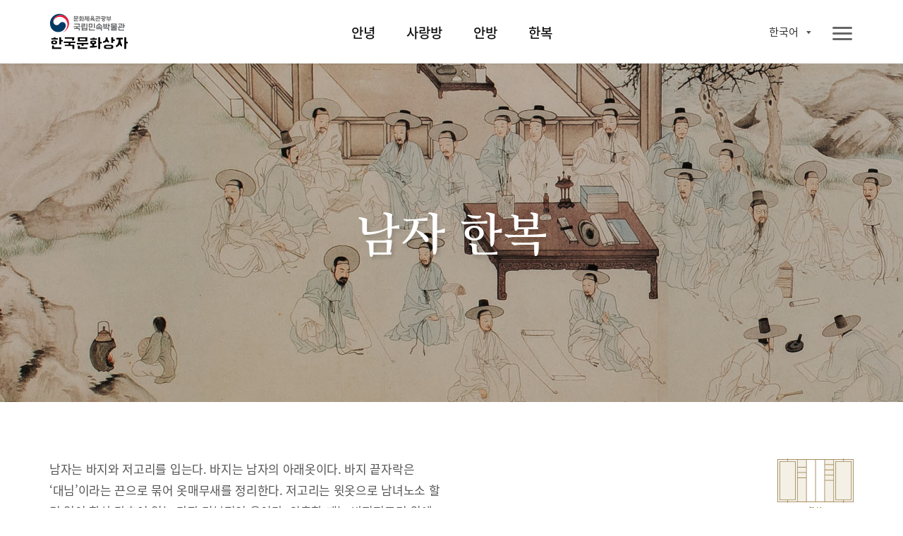

--- FILE ---
content_type: text/html;charset=UTF-8
request_url: https://www.nfm.go.kr/k-box/ui/hanbok/male.do;jsessionid=1B80DEB2F4FEC5743BF67707B5F2FAA6
body_size: 44216
content:
















<!doctype html>
<html

    lang="ko"
    
    
    
    
    
    
    
    
    
    
    
    
    
    
    
    
    

>
<head>
    <meta charset="UTF-8">
    <meta http-equiv="X-UA-Compatible" content="IE=edge">
    <meta name="description" content="국립민속박물관 한국문화상자">
    <meta name="viewport" content="width=device-width, initial-scale=1.0, minimum-scale=1.0, maximum-scale=1.0, user-scalable=no">
    <meta http-equiv="Expires" content="-1">
    <meta http-equiv="Pragma" content="no-cache">
    <meta http-equiv="Cache-Control" content="No-Cache">
    
	
<script src="/k-box/js/kbox/plugin/jquery/jquery-3.4.1.min.js;jsessionid=A07ED83AACF802A5D717A459CDFFB490"></script>
<script src="/k-box/js/kbox/plugin/jquery/jquery-migrate-3.1.0.min.js;jsessionid=A07ED83AACF802A5D717A459CDFFB490"></script>
<script src="/k-box/js/kbox/plugin/jquery.easing-master/jquery.easing.js;jsessionid=A07ED83AACF802A5D717A459CDFFB490"></script>
<!-- 크로스브라우징 -->
<!--[if lt IE 9]>
<script src="/k-box/js/kbox/plugin/html5shiv.min.js;jsessionid=A07ED83AACF802A5D717A459CDFFB490"></script>
<![endif]-->

<script src="/k-box/js/kbox/library.sns.js;jsessionid=A07ED83AACF802A5D717A459CDFFB490"></script>
<script src="//developers.kakao.com/sdk/js/kakao.min.js"></script>
<script>
	document.oncontextmenu=function(){return false;} // 우클릭 메뉴 방지
	document.onselectstart=function(){return false;} // 드래그 방지
	document.ondragstart=function(){return false;} // 선택 방지

	$(function(){
		SNS.init({
			/* PAGE_ENCODING_URL: encodeURIComponent("https://www.nfm.go.kr/k-box/ui/hanbok/male.do;jsessionid=1B80DEB2F4FEC5743BF67707B5F2FAA6") */
			PAGE_ENCODING_URL: "https://www.nfm.go.kr/k-box/ui/hanbok/male.do;jsessionid=1B80DEB2F4FEC5743BF67707B5F2FAA6"
			, KAKAO_APP_KEY: "957b77d583fba5a73fe91ef9acd2c3b3"
			, FACEBOOK_APP_ID: "553547035444580"
		});
	})
</script>

	
<link rel="stylesheet" href="/k-box/js/kbox/plugin/slick/slick.css;jsessionid=A07ED83AACF802A5D717A459CDFFB490" />
	<link rel="icon" href="/k-box/favicon.ico;jsessionid=A07ED83AACF802A5D717A459CDFFB490" />
	<link rel="shortcut icon" href="/k-box/favicon.ico;jsessionid=A07ED83AACF802A5D717A459CDFFB490" />

	<meta property="og:url"           content="https://www.nfm.go.kr/k-box/ui/hanbok/male.do;jsessionid=1B80DEB2F4FEC5743BF67707B5F2FAA6" />
	<meta property="og:type"          content="website" />
	<meta property="og:title"         content="남자 한복 | 국립민속박물관, 한국문화상자" />
	<meta property="og:description"   content="한국문화상자의 ‘한복’상자는 한국 전통 의복인 한복을 주제로 한복을 입어보고 다양한 모자를 써 볼 수 있도록 구성된 체험상자다. 한복 상자를 통해 한국의 멋과 아름다움을 보여주는 한복과 한국의 다양한 모자들을 체험할 수 있다." />
	<meta property="og:image"         content="https://www.nfm.go.kr/k-box/images/kbox/sub/vis_p_04_01.jpg" />
	<link rel="stylesheet" href="/k-box/css/kbox/style.css;jsessionid=A07ED83AACF802A5D717A459CDFFB490" />
	<link rel="stylesheet" href="/k-box/css/kbox/locale/ko.css;jsessionid=A07ED83AACF802A5D717A459CDFFB490" />
    <title>남자 한복 | 국립민속박물관, 한국문화상자</title>
    
    
</head>
<body class="ko hanbok">

	
    <!-- 스킵 네비 시작 -->
    <div class="skipNav_wrap">
        <a href="#skipContent" class="skipNav">본문 영역 바로가기</a>
    </div><!--// 스킵 네비 끝-->


    <div class="wrap">

		
        <!-- 헤더 시작 -->
        <header class="layout_header">
            <div class="header">
                <div class="header_inner">
                    <!-- 로고 -->
                    <h1 class="logo" id="logo">
                    <a href="/k-box/ui/index.do;jsessionid=A07ED83AACF802A5D717A459CDFFB490" class="logo_a">
                    	
                    		
		                    	<img src="/k-box/images/kbox/common/logo_k.png" alt="국립민속박물관, 한국문화상자" class="logo_img" title="국립민속박물관, 한국문화상자">
                    		
                    		
                    	
                    </a></h1>
					

                    <!-- 탑 메뉴 : GNB -->
                    <div class="gnb showParts"><!-- .showParts : 일반보기, .showAll : 전체보기 -->
                        <nav class="topmenu">
                            <div class="topmenu_inner">
                                <ul class="menu_main">
                                    <li class="">
                                        <a href="#" class="topmenu_a f_comm_gnb_main_01">안녕</a>
                                        <div class="menu_sub">
                                            <ul>
                                                <li><a href="/k-box/ui/annyeong/introduce.do;jsessionid=A07ED83AACF802A5D717A459CDFFB490" class="f_comm_gnb_sub_01" title="상자소개">상자소개</a></li>
                                                <li><a href="/k-box/ui/annyeong/taegeukgi.do;jsessionid=A07ED83AACF802A5D717A459CDFFB490" class="f_comm_gnb_sub_01" title="대한민국의 국기, 태극기">대한민국의 국기, 태극기</a></li>
                                                <li><a href="/k-box/ui/annyeong/hangeul.do;jsessionid=A07ED83AACF802A5D717A459CDFFB490" class="f_comm_gnb_sub_01" title="한국인의 글자, 한글">한국인의 글자, 한글</a></li>
                                                <li><a href="/k-box/ui/annyeong/history.do;jsessionid=A07ED83AACF802A5D717A459CDFFB490" class="f_comm_gnb_sub_01" title="대한민국 역사">대한민국 역사</a></li>
                                                <li><a href="/k-box/ui/annyeong/geography.do;jsessionid=A07ED83AACF802A5D717A459CDFFB490" class="f_comm_gnb_sub_01" title="대한민국 세계유산">대한민국 세계유산</a></li>
                                            </ul>
                                        </div>
                                    </li>
                                    <li class="">
                                        <a href="#" class="topmenu_a f_comm_gnb_main_01">사랑방</a>
                                        <div class="menu_sub">
                                            <ul>
                                                <li><a href="/k-box/ui/sarangbang/introduce.do;jsessionid=A07ED83AACF802A5D717A459CDFFB490" class="f_comm_gnb_sub_01" title="상자소개">상자소개</a></li>
                                                <li><a href="/k-box/ui/sarangbang/dignity.do;jsessionid=A07ED83AACF802A5D717A459CDFFB490" class="f_comm_gnb_sub_01" title="품위있는 남성의 공간, 사랑방">품위있는 남성의 공간, 사랑방</a></li>
                                                <li><a href="/k-box/ui/sarangbang/fourtreasures.do;jsessionid=A07ED83AACF802A5D717A459CDFFB490" class="f_comm_gnb_sub_01" title="문방사우와 서안">문방사우와 서안</a></li>
                                                <li><a href="/k-box/ui/sarangbang/success.do;jsessionid=A07ED83AACF802A5D717A459CDFFB490" class="f_comm_gnb_sub_01" title="출세">출세</a></li>
                                                <li><a href="/k-box/ui/sarangbang/scholar.do;jsessionid=A07ED83AACF802A5D717A459CDFFB490" class="f_comm_gnb_sub_01" title="선비의 덕목">선비의 덕목</a></li>
                                            </ul>
                                        </div>
                                    </li>
                                    <li class="">
                                        <a href="#" class="topmenu_a f_comm_gnb_main_01">안방</a>
                                        <div class="menu_sub">
                                            <ul>
                                                <li><a href="/k-box/ui/anbang/introduce.do;jsessionid=A07ED83AACF802A5D717A459CDFFB490" class="f_comm_gnb_sub_01" title="상자소개">상자소개</a></li>
                                                <li><a href="/k-box/ui/anbang/elegant.do;jsessionid=A07ED83AACF802A5D717A459CDFFB490" class="f_comm_gnb_sub_01" title="우아한 여성의 공간, 안방">우아한 여성의 공간, 안방</a></li>
                                                <li><a href="/k-box/ui/anbang/sewing.do;jsessionid=A07ED83AACF802A5D717A459CDFFB490" class="f_comm_gnb_sub_01" title="규중칠우">규중칠우</a></li>
                                                <li><a href="/k-box/ui/anbang/handicraft.do;jsessionid=A07ED83AACF802A5D717A459CDFFB490" class="f_comm_gnb_sub_01" title="바느질과 규방공예">바느질과 규방공예</a></li>
                                                <li><a href="/k-box/ui/anbang/lady.do;jsessionid=A07ED83AACF802A5D717A459CDFFB490" class="f_comm_gnb_sub_01" title="안주인의 덕목">안주인의 덕목</a></li>
                                            </ul>
                                        </div>
                                    </li>
                                    <li class="">
                                        <a href="#" class="topmenu_a f_comm_gnb_main_01">한복</a>
                                        <div class="menu_sub">
                                            <ul>
                                                <li><a href="/k-box/ui/hanbok/introduce.do;jsessionid=A07ED83AACF802A5D717A459CDFFB490" class="f_comm_gnb_sub_01" title="상자소개">상자소개</a></li>
                                                <li><a href="/k-box/ui/hanbok/beautiful.do;jsessionid=A07ED83AACF802A5D717A459CDFFB490" class="f_comm_gnb_sub_01" title="고운 옷, 한복">고운 옷, 한복</a></li>
                                                <li><a href="/k-box/ui/hanbok/female.do;jsessionid=A07ED83AACF802A5D717A459CDFFB490" class="f_comm_gnb_sub_01" title="여자 한복">여자 한복</a></li>
                                                <li><a href="/k-box/ui/hanbok/male.do;jsessionid=A07ED83AACF802A5D717A459CDFFB490" class="f_comm_gnb_sub_01" title="남자 한복">남자 한복</a></li>
                                                <li><a href="/k-box/ui/hanbok/child.do;jsessionid=A07ED83AACF802A5D717A459CDFFB490" class="f_comm_gnb_sub_01" title="어린이 한복">어린이 한복</a></li>
                                                <li><a href="/k-box/ui/hanbok/wedding.do;jsessionid=A07ED83AACF802A5D717A459CDFFB490" class="f_comm_gnb_sub_01" title="혼례복">혼례복</a></li>
                                            </ul>
                                        </div>
                                    </li>
                                </ul>
                                <a href="javascript:void(0);" class="ico_link i_topmenu"><span class="ico_img"></span><span class="ico_txt">전체메뉴</span></a>
                            </div>
                        </nav>
						
                        <!-- 링크 -->
                        <div class="util">
                            <ul class="link_util">
                                <li class="">
                                    <a href="javascript:void(0);" class="ico_link i_share btn_show_share" title="공유하기"><span class="ico_img"></span><span class="ico_txt">공유하기</span></a>
                                    <!-- 공유하기 팝업 -->
                                    <div class="dim-layer">
                                        <div class="dimBg"></div>
                                        <div id="popShare" class="pop-layer share-layer">
                                            <div class="pop-container">
                                                <div class="pop-header">
                                                    <h3 class="pop-title f_pop_tit_h3_02">Share</h3>
                                                </div>
                                                <div class="pop-conts">
                                                	
                                                    <!--content //-->
                                                    <ul class="share_list">
                                                        <li class="share_facebook">
                                                            <a href="#none" onClick="SNS.facebook();" title="페이스북 보내기"><span class="share_icon"></span><strong class="share_txt">페이스북</strong></a>
                                                        </li>
                                                        <li class="share_twitter">
                                                            <a href="#none" onClick="SNS.twitter();" title="트윗하기"><span class="share_icon"></span><strong class="share_txt">트위터</strong></a>
                                                        </li>
                                                        <li class="share_blog">
                                                            <a href="#none" onClick="SNS.naverBlog();" title="블로그 보내기"><span class="share_icon"></span><strong class="share_txt">블로그</strong></a>
                                                        </li>
                                                        <li class="share_kakaotalk">
                                                            <a href="#none" onclick="SNS.kakaotalk();" title="카카오톡 보내기"><span class="share_icon"></span><strong class="share_txt">카카오톡</strong></a>
                                                        </li>
                                                        <li class="share_line">
                                                            <a href="#none" onClick="SNS.naverLine();" title="라인 보내기"><span class="share_icon"></span><strong class="share_txt">LINE</strong></a>
                                                        </li>
                                                    </ul>
                                                    <div class="share_copyurl">
                                                        <input type="text" class="inp_copyurl" value="http://www.nfm.go.kr/k-box" />
                                                        <a href="javascript:void(0);" class="btn_copyurl">URLCOPY</a>
                                                    </div>
                                                    <!--// content-->
                                                </div>
                                            </div>
                                        </div>
                                        <div class="btn-r">
                                            <a href="#" class="btn-layerClose">Close</a>
                                        </div>
                                    </div>
                                    <!-- 공유하기 팝업 -->

                                </li>
                                <li class="">
                                    <a href="/k-box/ui/guide/exampleList.do;jsessionid=A07ED83AACF802A5D717A459CDFFB490" class="ico_link i_gallery01" title="활용사례"><span class="ico_img"></span><span class="ico_txt">활용사례</span></a>
                                </li>
                                <li class="">
                                    <a href="/k-box/ui/guide/card.do;jsessionid=A07ED83AACF802A5D717A459CDFFB490" class="ico_link i_gallery02" title="자료정보카드"><span class="ico_img"></span><span class="ico_txt">자료정보카드</span></a>
                                </li>
                                <li class="">
                                	

                                    <div class="dropdown-box sel-lang">
                                        <a href="#" class="selected_txt f_comm_util_langsel_01">
	                                        
	                                        	한국어<!-- 2020-02-16 -->
	                                        	
	                                        	
	                                        	
	                                        	
	                                        	
	                                        	
	                                        	
	                                        	
	                                        	
	                                        	
	                                        	
	                                        	
	                                        	
	                                        	
	                                        	
                                                
                                                
	                                        
                                        </a>
                                        <div class="lang-list">
                                            <ul>
                                                <li><a href="?lang=ko" class="f_comm_util_langlist_01 lang-ko selected" title="Korea">한국어</a></li><!-- 한국어 --><!-- 2020-02-16 -->
                                                <li><a href="?lang=en" class="f_comm_util_langlist_01 lang-en " title="English">English</a></li><!-- 영어 -->
                                                <li><a href="?lang=vi" class="f_comm_util_langlist_01 lang-vi " title="Tiếng Việt">Tiếng Việt</a></li><!-- 베트남어 -->
                                                <li><a href="?lang=in" class="f_comm_util_langlist_01 lang-in " title="Indonesia">Indonesia</a></li><!-- 인도네시아어 -->
                                                <li><a href="?lang=pt" class="f_comm_util_langlist_01 lang-pt " title="português">português</a></li><!-- 포르투칼어 -->
                                                <li><a href="?lang=hu" class="f_comm_util_langlist_01 lang-hu " title="magyar">magyar</a></li><!-- 헝가리어 -->
                                                <li><a href="?lang=th" class="f_comm_util_langlist_01 lang-th " title="ภาษาไทย">ภาษาไทย</a></li><!-- 태국어 -->
                                                <li><a href="?lang=es" class="f_comm_util_langlist_01 lang-es " title="Español">Español</a></li><!-- 스페인어 -->
                                                <li><a href="?lang=ru" class="f_comm_util_langlist_01 lang-ru " title="русский язык">русский язык</a></li><!-- 러시아어 -->
                                                <li><a href="?lang=kk" class="f_comm_util_langlist_01 lang-kk " title="qazaq tili">qazaq tili</a></li><!-- 카자흐스탄어 -->
                                                <li><a href="?lang=fr" class="f_comm_util_langlist_01 lang-fr " title="français">français</a></li><!-- 프랑스어 -->
                                                <li><a href="?lang=ja" class="f_comm_util_langlist_01 lang-ja " title="日本語">日本語</a></li><!-- 일본어 -->
                                                <li><a href="?lang=tr" class="f_comm_util_langlist_01 lang-tr " title="Türkçe">Türkçe</a></li><!-- 터키어 -->
                                                <li><a href="?lang=zh" class="f_comm_util_langlist_01 lang-zh " title="中文">中文</a></li><!-- 중국어 -->
                                                <li><a href="?lang=ar" class="f_comm_util_langlist_01 lang-ar " title="العربية">العربية</a></li><!-- 아랍어 -->
                                                <li><a href="?lang=pl" class="f_comm_util_langlist_01 lang-pl " title="Jezyk Polska">Jezyk Polska</a></li><!-- 폴란드어 -->
                                                <li><a href="?lang=de" class="f_comm_util_langlist_01 lang-de " title="Deutsch">Deutsch</a></li><!-- 독일어 -->
                                                <li><a href="?lang=fa" class="f_comm_util_langlist_01 lang-fa " title="فارسی">فارسی</a></li><!-- 페르시아어 -->
                                            </ul>
                                        </div>
                                    </div>

                                </li>
                            </ul>
                        </div>

                    </div>
                </div>
            </div>
        </header><!--// 헤더 끝 -->

        <!-- 본문 시작 -->
        <main class="layout_main">
            <section class="st_visual type02 section bg-zoom">
                <div class="st_inner">
                    <div class="visual-slide">
						<!-- 2020-02-16 이미지 jpg 교체-->
                        <div class="bg-box">
                            <img src="/k-box/images/kbox/sub/vis_p_04_01.jpg" class="pc_only"><!-- PC -->
                            <img src="/k-box/images/kbox/sub/vis_m_04_01.jpg" class="mobile_only"><!-- Mobile -->
                        </div>
                        <div class="bg-box">
                            <img src="/k-box/images/kbox/sub/vis_p_04_02.jpg" class="pc_only"><!-- PC -->
                            <img src="/k-box/images/kbox/sub/vis_m_04_02.jpg" class="mobile_only"><!-- Mobile -->
                        </div>
						<!-- //2020-02-16 -->
                    </div>
                    <div class="visual-box">
						<div class="vis_txt">	
							<h1 class="f_sub_vis_box_h1_01"><span class="br">남자 한복</span>
                            </h1>
                        </div>
                    </div>
                </div>
            </section>
            <section class="st_contents section cont_04_02">
                <div class="st_contents_inner">
                    <h1 class="skipArea" id="skipContent" tabindex="0">본문</h1>
                    <article class="at_intro">
                        <div class="at_inner">
                            <div class="at_l quotes-box">
                                <h2 class="f_sub_intro_h2_01 mobile_only">
                                    <span><span class="quotes-s">“</span>남자는 바지와 </span>
                                    <span>저고리를 입는다.<span class="quotes-e">”</span></span>
                                </h2>
                                <div class="img_box intro_nav img_hb_04_04">
                                    
                                        
                                        
                                            <img src="/k-box/images/kbox/sub/hanbok_p_04_04.png" alt="한복" title="한복">
                                        
                                    
                                    <span class="img_txt txt02 f_hellobox_txt_02">한복</span>
                                </div>
                            </div>
                            <div class="at_l">
                                <p class="f_sub_intro_desc_01">
                                    <span class="br">남자는 바지와 저고리를 입는다. 바지는 남자의 아래옷이다. 바지 끝자락은 ‘대님’이라는 끈으로 묶어 옷매무새를 정리한다. 저고리는 윗옷으로 남녀노소 할 것 없이 항상 갖추어 입는 가장 기본적인 옷이다. 외출할 때는 바지저고리 위에 ‘포’라고 하는 겉옷을 입는다.</span>
                                    <span class="br">포에는 도포, 중치막, 두루마기 등이 있다.</span>
                                </p>
                            </div>
                        </div>
                    </article>
                    <article class="at_artwork f_l">
                        <div class="at_inner">
                            <div class="img_box img_04_02_02">
                                <img src="/k-box/images/kbox/sub/cont_p_04_02_02.jpg" alt="저고리 / 바지 / 대님" title="저고리 / 바지 / 대님"><!-- 2020-02-16 이미지 jpg 교체-->
                                <span class="img_txt f_img_txt_01">저고리 / 바지 / 대님 <a href="#popup25" class="img_ico btn_popup_card" title="자료정보카드">i</a></span>
                            </div>
                        </div>
                    </article>
                    <article class="at_artwork f_r">
                        <div class="at_inner">
                            <div class="img_box img_04_02_01">
                                <img src="/k-box/images/kbox/sub/cont_p_04_02_01.jpg" alt="한복을 입은 선비 (김홍도, 이명기)" title="한복을 입은 선비 (김홍도, 이명기)"><!-- 2020-02-16 이미지 jpg 교체-->								
								<!-- 2020-03-05 다국어 XML 작업-->
								<p class="img_loc f_pop_img_loc_01">
									<span class="br">국립중앙박물관</span>
								</p>
								<!-- //2020-03-05 -->
                                <span class="img_txt f_img_txt_01">한복을 입은 선비 (김홍도, 이명기)</span>
                            </div>
                        </div>
                    </article>
                    <div class="clearboth"></div>
                    <article class="at_artwork f_l">
                        <div class="at_inner">
                            <div class="img_box img_04_02_03">
                                <img src="/k-box/images/kbox/sub/cont_p_04_02_03.jpg" alt="갓" title="갓"><!-- 2020-02-16 이미지 jpg 교체-->
                                <span class="img_txt f_img_txt_01">갓 <a href="#popup27" class="img_ico btn_popup_card" title="자료정보카드">i</a></span>
                                <p class="img_desc f_img_txt_desc_01">흑립이라고도 불리며, 남성들이 외출할 때 쓰던 모자</p>
                            </div>
                        </div>
                    </article>
                    <article class="at_artwork f_r">
                        <div class="at_inner">
                            <div class="img_box img_04_02_04">
                                <img src="/k-box/images/kbox/sub/cont_p_04_02_04.jpg" alt="정자관" title="정자관"><!-- 2020-02-16 이미지 jpg 교체-->
                                <span class="img_txt f_img_txt_01">정자관 <a href="#popup07" class="img_ico btn_popup_card" title="자료정보카드">i</a></span>
                                <p class="img_desc f_img_txt_desc_01">남자들이 사랑방에서 일상적으로 쓰던 모자</p>
                            </div>
                        </div>
                    </article>
                    <div class="clearboth"></div>
                    <article class="at_artwork">
                        <div class="at_inner">
                            <div class="img_box img_04_02_05">
                                <img src="/k-box/images/kbox/sub/cont_p_04_02_05.jpg" alt="도포" title="도포"><!-- 2020-02-16 이미지 jpg 교체-->
                                <span class="img_txt f_img_txt_01">도포 <a href="#popup34" class="img_ico btn_popup_card" title="자료정보카드">i</a></span>
                            </div>
                        </div>
                    </article>
                    <article class="at_artwork">
                        <div class="at_inner">
                            <div class="img_box img_04_02_06">
                                <img src="/k-box/images/kbox/sub/cont_p_04_02_06.jpg" alt="태사혜" title="태사혜"><!-- 2020-02-16 이미지 jpg 교체-->
                                <span class="img_txt f_img_txt_01">태사혜 <a href="#popup38" class="img_ico btn_popup_card" title="자료정보카드">i</a></span>
                                <p class="img_desc f_img_txt_desc_01">헝겊이나 가죽으로 만든 남자 신발</p>
                            </div>
                        </div>
                    </article>

                </div>
            </section>
            <a href="javascript:goTop();" title="페이지 상단으로 이동" class="moveTop">페이지 상단으로 이동</a>
        </main><!--// 본문 끝 -->

		



        <!-- 공통 푸터 시작 -->
        <footer class="layout_footer">
            <div class="footer_inner">
				
					
		                <img src="/k-box/images/kbox/common/logo_footer_k.png" class="logo_footer" alt="국립민속박물관 한국문화상자" title="국립민속박물관 한국문화상자">
					
					
				
                <div class="footer_menu">
                	
                		
                		
		                    <a href="/k-box/partner/login.do;jsessionid=A07ED83AACF802A5D717A459CDFFB490" class="site_link" title="파트너">파트너</a>
                		
                	
                    <a href="/k-box/ui/guide/copyright.do;jsessionid=A07ED83AACF802A5D717A459CDFFB490" class="site_link" title="저작권정책">저작권정책</a>
                </div>
                <div class="footer_info">
                    <address class="address">
                        <span class="addr_detail">서울시 종로구 삼청로 37</span>
						
							
		                        <span class="tel">TEL 02-3704-3104</span><!-- 2020-02-01 -->
		                        <span class="fax">FAX 02-3704-3149</span><!-- 2020-02-01 -->
							
							
						
                    </address>
					
						
		                    <p class="copyright">Copyright © 국립민속박물관. All Rights Reserved</p>
						
						
					
                </div>
                <a href="http://www.kogl.or.kr/index.do" target="_blank" title="새창으로 열기" class="cont_copyright"><img src="/k-box/images/kbox/common/ico_footer_copyright.png" alt="저작권 정책 이미지"></a>
                <div class="footer_site">
                    <button type="button" class="ln_site" title="Family Site">패밀리 사이트</button>
                    <ul>
                        <li><a href="https://www.nfm.go.kr/home/index.do" target="_blank" title="새창으로 열기">국립민속박물관</a></li>
                        <li><a href="http://www.kidsnfm.go.kr/nfmkid/index.do" target="_blank" title="새창으로 열기">어린이박물관</a></li>
                        <li><a href="http://efw.nfm.go.kr/" target="_blank" title="새창으로 열기">민속현장조사</a></li>
                        <li><a href="http://folkency.nfm.go.kr/kr/main" target="_blank" title="새창으로 열기">한국민속대백과사전</a></li>
                    </ul>
                </div>
            </div>
        </footer><!--// 공통 푸터 끝 -->

    </div>
	
    <div class="dim-layer hanbok">
        <div class="dimBg"></div>
        <div id="popup25" class="pop-layer popup-card">
            <div class="pop-container">
                <div class="pop-header">
                    <h3 class="pop-title f_pop_tit_h3_01">바지저고리</h3>
                </div>
                <div class="pop-conts">
                    <!--content //-->
                    <div class="img_box pop_img_04_00_03"><!-- 수정 : 2020-02-12 : style 삭제 -->
                        <img src="/k-box/images/kbox/sub/popup_p_04_00_03.jpg" alt="바지저고리" title="바지저고리">
                        <!-- <span class="img_txt02 txt01"><span class="img_ico_num ico_num_g_01">1</span></span>
                        <span class="img_txt02 txt02"><span class="img_ico_num ico_num_g_02">2</span></span>
                        <span class="img_txt02 txt03"><span class="img_ico_num ico_num_g_03">3</span></span> -->
                    </div>
                    <div class="img_box_detail">
                        <div class="img_box intro_nav img_an_01_01">
                            <!-- <span class="img_txt txt01">Знакомство</span> -->
                            <img src="/k-box/images/kbox/sub/hanbok_pop03.png" alt="바지저고리" title="바지저고리">
                            <span class="img_txt txt02 f_hellobox_txt_02">한복</span>
                        </div>
                        <p class="img_desc f_pop_img_desc_01">
                            <span class="br">남자한복은 저고리와 바지로 구성되며, 때에 따라 배자를 저고리 위에 입기도 한다.</span>
                        </p>
                        <ul class="img_desc_list">
                            
                                
                                
                                <li>
                                    <span class="img_ico_num ico_num_g_01">1</span>
                                    <span class="dt f_pop_img_desc_dt_01">저고리 : </span>
                                    <span class="dd f_pop_img_desc_dd_01">남녀노소 할 것 없이 항상 갖추어 입는 가장 기본적인 윗 옷</span>
                                </li>
                                <li>
                                    <span class="img_ico_num ico_num_g_02">2</span>
                                    <span class="dt f_pop_img_desc_dt_01">배자 : </span>
                                    <span class="dd f_pop_img_desc_dd_01">남녀 모두 착용하며, 저고리에 덧입는 짧은 조끼 모양의 옷</span>
                                </li>
                                <li>
                                    <span class="img_ico_num ico_num_g_03">3</span>
                                    <span class="dt f_pop_img_desc_dt_01">바지 : </span>
                                    <span class="dd f_pop_img_desc_dd_01">아래 겉 옷</span>
                                </li>

                                
                            
                        </ul>
                    </div>
                    <!--// content-->
                </div>
            </div>
        </div>
                    <div class="btn-r">
                        <a href="#" class="btn-layerClose">Close</a>
                    </div>
    </div>

	
    <div class="dim-layer hanbok">
        <div class="dimBg"></div>
        <div id="popup27" class="pop-layer popup-card">
            <div class="pop-container">
                <div class="pop-header">
                    <h3 class="pop-title f_pop_tit_h3_01">갓</h3>
                </div>
                <div class="pop-conts">
                    <!--content //-->
                    <div class="img_box pop_img_04_00_05">
                        <img src="/k-box/images/kbox/sub/popup_p_04_00_05.jpg" alt="갓" title="갓">
                        <p class="img_loc f_pop_img_loc_01">수계도권 (유숙) 중 일부</p>
                    </div>
                    <div class="img_box_detail">
                        <div class="img_box intro_nav img_an_01_01">
                            <!-- <span class="img_txt txt01">Знакомство</span> -->
                            <img src="/k-box/images/kbox/sub/hanbok_pop01.png" alt="갓" title="갓">
                            <span class="img_txt txt02 f_hellobox_txt_02">한복</span>
                        </div>
                        <p class="img_desc f_pop_img_desc_01">조선시대 남자들이 외출할 때 쓰던 모자로, ‘흑립’이라고도 한다.
성인이 된 남자만 쓸 수 있었다.</p>
                    </div>
                    <!--// content-->
                </div>
            </div>
        </div>
                    <div class="btn-r">
                        <a href="#" class="btn-layerClose">Close</a>
                    </div>
    </div>

	
    <div class="dim-layer sarangbang">
        <div class="dimBg"></div>
        <div id="popup07" class="pop-layer popup-card">
            <div class="pop-container">
                <div class="pop-header">
                    <h3 class="pop-title f_pop_tit_h3_01">정자관</h3>
                </div>
                <div class="pop-conts">
                    <!--content //-->
                    <div class="img_box pop_img_02_00_07">
                        <img src="/k-box/images/kbox/sub/popup_p_02_00_07.jpg" alt="정자관" title="정자관">
                        <p class="img_loc f_pop_img_loc_01">정자관을 쓴 김제덕 초상</p>
                    </div>
                    <div class="img_box_detail">
                        <div class="img_box intro_nav img_an_01_01">
                            <!-- <span class="img_txt txt01">Знакомство</span> -->
                            <img src="/k-box/images/kbox/sub/sarangbang_pop06.png" alt="정자관" title="정자관">
                            <span class="img_txt txt02 f_hellobox_txt_02">사랑방</span>
                        </div>
                        <p class="img_desc f_pop_img_desc_01">
                            <span class="br">조선시대 ‘사대부’라고 불리는 사회지도층들이 집안에서 썼던 모자이다.</span>
                            <span class="br">‘산’ 모양으로 2단 또는 3단으로 겹쳐 만들었다. 층이 많을수록 형태가 자연스럽게 겹쳐져 미끈하고 아름다운 곡선을 만든다.</span>
                        </p>
                    </div>
                    <!--// content-->
                </div>
            </div>
        </div>
                    <div class="btn-r">
                        <a href="#" class="btn-layerClose">Close</a>
                    </div>
    </div>

	
    <div class="dim-layer hanbok">
        <div class="dimBg"></div>
        <div id="popup34" class="pop-layer popup-card">
            <div class="pop-container">
                <div class="pop-header">
                    <h3 class="pop-title f_pop_tit_h3_01">도포</h3>
                </div>
                <div class="pop-conts">
                    <!--content //-->
                    <div class="img_box pop_img_04_00_12">
                        <img src="/k-box/images/kbox/sub/popup_p_04_00_12.jpg" alt="도포" title="도포">
                        <span class="img_txt txt06 f_pop_img_txt_01">세조대</span>
                    </div>
                    <div class="img_box_detail">
                        <div class="img_box intro_nav img_an_01_01">
                            <!-- <span class="img_txt txt01">Знакомство</span> -->
                            <img src="/k-box/images/kbox/sub/hanbok_pop03.png" alt="도포" title="도포">
                            <span class="img_txt txt02 f_hellobox_txt_02">한복</span>
                        </div>
                        <p class="img_desc f_pop_img_desc_01">조선시대 지식층인 선비들이 입던 겉옷이다. 깃이 곧고 소매 폭이 넓으며, 옷 뒷면에 옷자락이 하나 더 붙어 있는 모양으로 만든 것이 특징이다.</p>
                        <ul class="img_desc_list">
                            <li>
                                
                                    
                                    
                                        <span class="dt f_pop_img_desc_dt_01">세조대 : </span>
                                        <span class="dd f_pop_img_desc_dd_01">도포에 착용하는 가느다란 띠로, 대의 끝에 술을 달고
품위에 따라 색을 다르게 하였다.</span>
                                    
                                
                            </li>
                        </ul>
                    </div>
                    <!--// content-->
                </div>
            </div>
        </div>
                    <div class="btn-r">
                        <a href="#" class="btn-layerClose">Close</a>
                    </div>
    </div>

	
    <div class="dim-layer hanbok">
        <div class="dimBg"></div>
        <div id="popup38" class="pop-layer popup-card">
            <div class="pop-container">
                <div class="pop-header">
                    <h3 class="pop-title f_pop_tit_h3_01">운혜, 태사혜</h3>
                </div>
                <div class="pop-conts">
                    <!--content //-->
                    <div class="img_box pop_img_04_00_16">
                        <img src="/k-box/images/kbox/sub/popup_p_04_00_16.jpg" alt="운혜, 태사혜" title="운혜, 태사혜">
                        <!-- <span class="img_txt02 txt07"><span class="img_ico_num ico_num_g_01">1</span></span>
                        <span class="img_txt02 txt08"><span class="img_ico_num ico_num_g_02">2</span></span>
                        <span class="img_txt02 txt09"><span class="img_ico_num ico_num_g_03">3</span></span> -->
                    </div>
                    <div class="img_box_detail">
                        <div class="img_box intro_nav img_an_01_01">
                            <!-- <span class="img_txt txt01">Знакомство</span> -->
                            <img src="/k-box/images/kbox/sub/hanbok_pop05.png" alt="운혜, 태사혜" title="운혜, 태사혜">
                            <span class="img_txt txt02 f_hellobox_txt_02">한복</span>
                        </div>
                        <p class="img_desc f_pop_img_desc_01">한복을 입을 때는 신발도 그에 걸맞게 신어야 했다.
여자들은 ‘꽃신’이라고도 불리는 운혜를 신었고, 남자들은 단정한 태사혜를 신었다.</p>
                        <ul class="img_desc_list">
                            
                                
                                
                                    <li>
                                        <span class="img_ico_num ico_num_g_01">1</span>
                                        <span class="dt f_pop_img_desc_dt_01">운혜 : </span>
                                        <span class="dd f_pop_img_desc_dd_01">신코와 뒤축에 구름무늬를 장식한 여성용 신발</span>
                                    </li>
                                    <li>
                                        <span class="img_ico_num ico_num_g_02">2</span>
                                        <span class="dt f_pop_img_desc_dt_01">태사혜 : </span>
                                        <span class="dd f_pop_img_desc_dd_01">헝겊이나 가죽으로 만든 남자용 신발</span>
                                    </li>
                                    <li>
                                        <span class="img_ico_num ico_num_g_03">3</span>
                                        <span class="dt f_pop_img_desc_dt_01">버선 : </span>
                                        <span class="dd f_pop_img_desc_dd_01">발을 따뜻하게 하고 모양을 맵시있게 하기 위해 신은 양말</span>
                                    </li>
                                
                            
                        </ul>
                    </div>
                    <!--// content-->
                </div>
            </div>
        </div>
                    <div class="btn-r">
                        <a href="#" class="btn-layerClose">Close</a>
                    </div>
    </div>


	<!-- 메인용 스크립트 -->
    <script src="/k-box/js/kbox/plugin/slick/slick.js;jsessionid=A07ED83AACF802A5D717A459CDFFB490"></script>
	<script src="/k-box/js/kbox/style.js;jsessionid=A07ED83AACF802A5D717A459CDFFB490"></script>
	<script src="/k-box/js/kbox/sub.js;jsessionid=A07ED83AACF802A5D717A459CDFFB490"></script>
</body>
</html>
